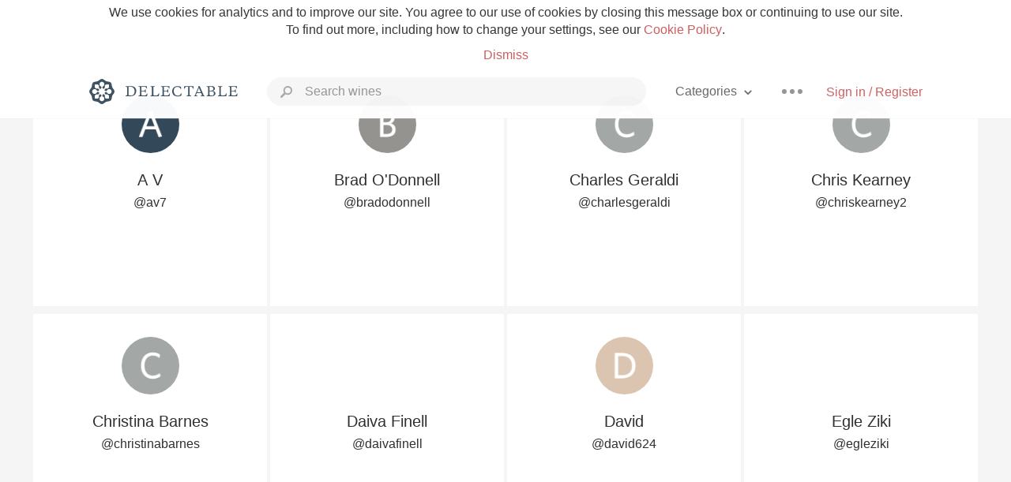

--- FILE ---
content_type: text/html
request_url: https://delectable.com/@haroldasmarcinkevicius/followers
body_size: 12166
content:
<!DOCTYPE html><html lang="en"><head><meta charset="utf-8"><title>Haroldas Marcinkevicius – Delectable Wine</title><link rel="canonical" href="https://delectable.com/@haroldasmarcinkevicius"><meta name="robots" content="noindex"><meta name="google" content="notranslate"><meta name="viewport" content="width=device-width, initial-scale=1, user-scalable=no"><meta name="description" content="See Delectable wine ratings and reviews from Haroldas Marcinkevicius"><meta property="fb:app_id" content="201275219971584"><meta property="al:ios:app_name" content="Delectable"><meta property="al:ios:app_store_id" content="512106648"><meta property="al:android:app_name" content="Delectable"><meta property="al:android:package" content="com.delectable.mobile"><meta name="apple-itunes-app" content="app-id=512106648"><meta name="twitter:site" content="@delectable"><meta name="twitter:creator" content="@delectable"><meta name="twitter:app:country" content="US"><meta name="twitter:app:name:iphone" content="Delectable"><meta name="twitter:app:id:iphone" content="512106648"><meta name="twitter:app:name:googleplay" content="Delectable"><meta name="twitter:app:id:googleplay" content="com.delectable.mobile"><meta name="title" content="Haroldas Marcinkevicius – Delectable Wine"><meta name="canonical" content="/@haroldasmarcinkevicius"><meta name="description" content="See Delectable wine ratings and reviews from Haroldas Marcinkevicius"><meta property="al:ios:url" content="delectable://account?account_id=53782bd87534902901000002"><meta property="al:android:url" content="delectable://account?account_id=53782bd87534902901000002"><meta property="og:description" content="See Delectable wine ratings and reviews from Haroldas Marcinkevicius"><meta property="og:url" content="https://delectable.com/@haroldasmarcinkevicius"><meta property="og:title" content="Haroldas Marcinkevicius – Delectable Wine"><meta property="og:image" content="https://s3.amazonaws.com/delectable-profile-photos/haroldas-marcinkevicius-1411011073-64696e0d5ec7.jpg"><meta name="twitter:title" content="Haroldas Marcinkevicius – Delectable Wine"><meta name="twitter:image:src" content="https://s3.amazonaws.com/delectable-profile-photos/haroldas-marcinkevicius-1411011073-64696e0d5ec7.jpg"><meta name="twitter:app:url:iphone" content="delectable://account?account_id=53782bd87534902901000002"><meta name="twitter:app:url:googleplay" content="delectable://account?account_id=53782bd87534902901000002"><meta name="twitter:app:country" content="US"><meta name="twitter:app:name:iphone" content="Delectable"><meta name="twitter:app:id:iphone" content="512106648"><meta name="twitter:app:name:googleplay" content="Delectable"><meta name="twitter:app:id:googleplay" content="com.delectable.mobile"><meta name="apple-mobile-web-app-capable" content="yes"><meta name="mobile-web-app-capable" content="yes"><meta name="apple-mobile-web-app-title" content="Delectable"><meta name="apple-mobile-web-app-status-bar-style" content="black"><meta name="theme-color" content="#f5f5f5"><link href="https://delectable.com/images/android-icon-192-538470b8.png" sizes="192x192" rel="icon"><link href="https://delectable.com/images/apple-touch-icon-cbf42a21.png" rel="apple-touch-icon-precomposed"><link href="https://delectable.com/images/apple-touch-icon-76-5a0d4972.png" sizes="76x76" rel="apple-touch-icon-precomposed"><link href="https://delectable.com/images/apple-touch-icon-120-9c86e6e8.png" sizes="120x120" rel="apple-touch-icon-precomposed"><link href="https://delectable.com/images/apple-touch-icon-152-c1554fff.png" sizes="152x152" rel="apple-touch-icon-precomposed"><link href="https://delectable.com/images/apple-touch-startup-image-1242x2148-bec2948f.png" media="(device-width: 414px) and (device-height: 736px) and (-webkit-device-pixel-ratio: 3)" rel="apple-touch-startup-image"><link href="https://delectable.com/images/apple-touch-startup-image-750x1294-76414c56.png" media="(device-width: 375px) and (device-height: 667px) and (-webkit-device-pixel-ratio: 2)" rel="apple-touch-startup-image"><link href="https://delectable.com/images/apple-touch-startup-image-640x1096-8e16d1fa.png" media="(device-width: 320px) and (device-height: 568px) and (-webkit-device-pixel-ratio: 2)" rel="apple-touch-startup-image"><link href="https://delectable.com/images/apple-touch-startup-image-640x920-268a83f3.png" media="(device-width: 320px) and (device-height: 480px) and (-webkit-device-pixel-ratio: 2)" rel="apple-touch-startup-image"><link href="https://plus.google.com/+DelectableWine" rel="publisher"><link href="https://delectable.com/images/favicon-2c864262.png" rel="shortcut icon" type="image/vnd.microsoft.icon"><link rel="stylesheet" type="text/css" href="//cloud.typography.com/6518072/679044/css/fonts.css"><link rel="stylesheet" href="https://delectable.com/stylesheets/application-48350cc3.css"><script>(function() {var _fbq = window._fbq || (window._fbq = []);if (!_fbq.loaded) {var fbds = document.createElement('script');fbds.async = true;fbds.src = '//connect.facebook.net/en_US/fbds.js';var s = document.getElementsByTagName('script')[0];s.parentNode.insertBefore(fbds, s);_fbq.loaded = true;}_fbq.push(['addPixelId', '515265288649818']);})();window._fbq = window._fbq || [];window._fbq.push(['track', 'PixelInitialized', {}]);</script><noscript><img height="1" width="1" style="display:none;" src="https://www.facebook.com/tr?id=515265288649818&amp;ev=PixelInitialized"></noscript><script>(function(i,s,o,g,r,a,m){i['GoogleAnalyticsObject']=r;i[r]=i[r]||function(){(i[r].q=i[r].q||[]).push(arguments)},i[r].l=1*new Date();a=s.createElement(o),m=s.getElementsByTagName(o)[0];a.async=1;a.src=g;m.parentNode.insertBefore(a,m)})(window,document,'script','//www.google-analytics.com/analytics.js','ga');ga('create', 'UA-26238315-1', 'auto');ga('send', 'pageview');</script><script src="//d2wy8f7a9ursnm.cloudfront.net/bugsnag-3.min.js" data-releasestage="production" data-apikey="cafbf4ea2de0083392b4b8ee60c26eb1" defer></script><!--[if lt IE 10]><link rel="stylesheet" href="/stylesheets/ie-80922c40.css" /><script src="/javascripts/polyfills-5aa69cba.js"></script><![endif]--></head><body class=""><div id="app"><div class="" data-reactid=".1bmi4avhce8" data-react-checksum="708955689"><div class="sticky-header" data-reactid=".1bmi4avhce8.0"><div class="cookie-policy" data-reactid=".1bmi4avhce8.0.0"><div class="cookie-policy-text" data-reactid=".1bmi4avhce8.0.0.0"><span data-reactid=".1bmi4avhce8.0.0.0.0">We use cookies for analytics and to improve our site. You agree to our use of cookies by closing this message box or continuing to use our site. To find out more, including how to change your settings, see our </span><a class="cookie-policy-link" target="_blank" href="/cookiePolicy" data-reactid=".1bmi4avhce8.0.0.0.1">Cookie Policy</a><span data-reactid=".1bmi4avhce8.0.0.0.2">.</span></div><div class="cookie-policy-text" data-reactid=".1bmi4avhce8.0.0.1"><a class="cookie-policy-link" href="" data-reactid=".1bmi4avhce8.0.0.1.0">Dismiss</a></div></div><nav class="nav" role="navigation" data-reactid=".1bmi4avhce8.0.1"><div class="nav__container" data-reactid=".1bmi4avhce8.0.1.0"><a class="nav__logo" href="/" data-reactid=".1bmi4avhce8.0.1.0.0"><img class="desktop" src="https://delectable.com/images/navigation_logo_desktop_3x-953798e2.png" srcset="https://delectable.com/images/navigation_logo_desktop-9f6e750c.svg 1x" data-reactid=".1bmi4avhce8.0.1.0.0.0"><img class="mobile" src="https://delectable.com/images/navigation_logo_mobile_3x-9423757b.png" srcset="https://delectable.com/images/navigation_logo_mobile-c6c4724c.svg 1x" data-reactid=".1bmi4avhce8.0.1.0.0.1"></a><div class="nav-auth nav-auth--unauthenticated" data-reactid=".1bmi4avhce8.0.1.0.1"><a class="nav-auth__sign-in-link" href="/register" data-reactid=".1bmi4avhce8.0.1.0.1.0">Sign in / Register</a></div><div class="nav-dots nav-dots--unauthenticated" data-reactid=".1bmi4avhce8.0.1.0.2"><div class="popover" data-reactid=".1bmi4avhce8.0.1.0.2.0"><a class="popover__open-link" href="#" data-reactid=".1bmi4avhce8.0.1.0.2.0.0"><div class="nav-dots__dots" data-reactid=".1bmi4avhce8.0.1.0.2.0.0.0"></div></a><div class="popover__menu popover__menu--closed" data-reactid=".1bmi4avhce8.0.1.0.2.0.1"><ul class="popover__menu__links popover__menu__links--main" data-reactid=".1bmi4avhce8.0.1.0.2.0.1.0"><li class="popover__menu__links__li popover__menu__links__li--mobile-only" data-reactid=".1bmi4avhce8.0.1.0.2.0.1.0.$0"><a class="popover__menu__links__link" href="/sign-in" data-reactid=".1bmi4avhce8.0.1.0.2.0.1.0.$0.0">Sign in</a></li><li class="popover__menu__links__li" data-reactid=".1bmi4avhce8.0.1.0.2.0.1.0.$1"><a class="popover__menu__links__link" href="/feeds/trending_feed" data-reactid=".1bmi4avhce8.0.1.0.2.0.1.0.$1.0">Trending</a></li><li class="popover__menu__links__li" data-reactid=".1bmi4avhce8.0.1.0.2.0.1.0.$2"><a class="popover__menu__links__link" href="/press" data-reactid=".1bmi4avhce8.0.1.0.2.0.1.0.$2.0">Press</a></li><li class="popover__menu__links__li" data-reactid=".1bmi4avhce8.0.1.0.2.0.1.0.$3"><a class="popover__menu__links__link" href="http://blog.delectable.com" data-reactid=".1bmi4avhce8.0.1.0.2.0.1.0.$3.0">Blog</a></li></ul><ul class="popover__menu__links popover__menu__links--secondary" data-reactid=".1bmi4avhce8.0.1.0.2.0.1.1"><li class="popover__menu__links__li" data-reactid=".1bmi4avhce8.0.1.0.2.0.1.1.$0"><a class="popover__menu__links__link" href="https://twitter.com/delectable" data-reactid=".1bmi4avhce8.0.1.0.2.0.1.1.$0.0">Twitter</a></li><li class="popover__menu__links__li" data-reactid=".1bmi4avhce8.0.1.0.2.0.1.1.$1"><a class="popover__menu__links__link" href="https://www.facebook.com/delectable" data-reactid=".1bmi4avhce8.0.1.0.2.0.1.1.$1.0">Facebook</a></li><li class="popover__menu__links__li" data-reactid=".1bmi4avhce8.0.1.0.2.0.1.1.$2"><a class="popover__menu__links__link" href="https://instagram.com/delectable" data-reactid=".1bmi4avhce8.0.1.0.2.0.1.1.$2.0">Instagram</a></li></ul></div></div></div><div class="nav-categories" data-reactid=".1bmi4avhce8.0.1.0.3"><button class="nav-categories__button" data-reactid=".1bmi4avhce8.0.1.0.3.0"><span data-reactid=".1bmi4avhce8.0.1.0.3.0.0">Categories</span><img class="nav-categories__button__icon" src="https://delectable.com/images/icn_small_chevron_down_3x-177ba448.png" srcset="https://delectable.com/images/icn_small_chevron_down-7a056ab4.svg 2x" data-reactid=".1bmi4avhce8.0.1.0.3.0.1"></button><div class="nav-categories__overlay nav-categories__overlay--closed" data-reactid=".1bmi4avhce8.0.1.0.3.1"><div class="categories-list categories-list--with-background-images" data-reactid=".1bmi4avhce8.0.1.0.3.1.0"><section class="categories-list__section" data-reactid=".1bmi4avhce8.0.1.0.3.1.0.0"><div class="categories-list__section__category" data-reactid=".1bmi4avhce8.0.1.0.3.1.0.0.1:$0"><a href="/categories/rich-and-bold" data-reactid=".1bmi4avhce8.0.1.0.3.1.0.0.1:$0.0">Rich and Bold</a></div><div class="categories-list__section__category" data-reactid=".1bmi4avhce8.0.1.0.3.1.0.0.1:$1"><a href="/categories/grower-champagne" data-reactid=".1bmi4avhce8.0.1.0.3.1.0.0.1:$1.0">Grower Champagne</a></div><div class="categories-list__section__category" data-reactid=".1bmi4avhce8.0.1.0.3.1.0.0.1:$2"><a href="/categories/pizza" data-reactid=".1bmi4avhce8.0.1.0.3.1.0.0.1:$2.0">Pizza</a></div><div class="categories-list__section__category" data-reactid=".1bmi4avhce8.0.1.0.3.1.0.0.1:$3"><a href="/categories/classic-napa" data-reactid=".1bmi4avhce8.0.1.0.3.1.0.0.1:$3.0">Classic Napa</a></div><div class="categories-list__section__category" data-reactid=".1bmi4avhce8.0.1.0.3.1.0.0.1:$4"><a href="/categories/etna-rosso" data-reactid=".1bmi4avhce8.0.1.0.3.1.0.0.1:$4.0">Etna Rosso</a></div><div class="categories-list__section__category" data-reactid=".1bmi4avhce8.0.1.0.3.1.0.0.1:$5"><a href="/categories/with-goat-cheese" data-reactid=".1bmi4avhce8.0.1.0.3.1.0.0.1:$5.0">With Goat Cheese</a></div><div class="categories-list__section__category" data-reactid=".1bmi4avhce8.0.1.0.3.1.0.0.1:$6"><a href="/categories/tawny-port" data-reactid=".1bmi4avhce8.0.1.0.3.1.0.0.1:$6.0">Tawny Port</a></div><div class="categories-list__section__category" data-reactid=".1bmi4avhce8.0.1.0.3.1.0.0.1:$7"><a href="/categories/skin-contact" data-reactid=".1bmi4avhce8.0.1.0.3.1.0.0.1:$7.0">Skin Contact</a></div><div class="categories-list__section__category" data-reactid=".1bmi4avhce8.0.1.0.3.1.0.0.1:$8"><a href="/categories/unicorn" data-reactid=".1bmi4avhce8.0.1.0.3.1.0.0.1:$8.0">Unicorn</a></div><div class="categories-list__section__category" data-reactid=".1bmi4avhce8.0.1.0.3.1.0.0.1:$9"><a href="/categories/1982-bordeaux" data-reactid=".1bmi4avhce8.0.1.0.3.1.0.0.1:$9.0">1982 Bordeaux</a></div><div class="categories-list__section__category" data-reactid=".1bmi4avhce8.0.1.0.3.1.0.0.1:$10"><a href="/categories/acidity" data-reactid=".1bmi4avhce8.0.1.0.3.1.0.0.1:$10.0">Acidity</a></div><div class="categories-list__section__category" data-reactid=".1bmi4avhce8.0.1.0.3.1.0.0.1:$11"><a href="/categories/hops" data-reactid=".1bmi4avhce8.0.1.0.3.1.0.0.1:$11.0">Hops</a></div><div class="categories-list__section__category" data-reactid=".1bmi4avhce8.0.1.0.3.1.0.0.1:$12"><a href="/categories/oaky" data-reactid=".1bmi4avhce8.0.1.0.3.1.0.0.1:$12.0">Oaky</a></div><div class="categories-list__section__category" data-reactid=".1bmi4avhce8.0.1.0.3.1.0.0.1:$13"><a href="/categories/2010-chablis" data-reactid=".1bmi4avhce8.0.1.0.3.1.0.0.1:$13.0">2010 Chablis</a></div><div class="categories-list__section__category" data-reactid=".1bmi4avhce8.0.1.0.3.1.0.0.1:$14"><a href="/categories/sour-beer" data-reactid=".1bmi4avhce8.0.1.0.3.1.0.0.1:$14.0">Sour Beer</a></div><div class="categories-list__section__category" data-reactid=".1bmi4avhce8.0.1.0.3.1.0.0.1:$15"><a href="/categories/qpr" data-reactid=".1bmi4avhce8.0.1.0.3.1.0.0.1:$15.0">QPR</a></div><div class="categories-list__section__category" data-reactid=".1bmi4avhce8.0.1.0.3.1.0.0.1:$16"><a href="/categories/oregon-pinot" data-reactid=".1bmi4avhce8.0.1.0.3.1.0.0.1:$16.0">Oregon Pinot</a></div><div class="categories-list__section__category" data-reactid=".1bmi4avhce8.0.1.0.3.1.0.0.1:$17"><a href="/categories/islay" data-reactid=".1bmi4avhce8.0.1.0.3.1.0.0.1:$17.0">Islay</a></div><div class="categories-list__section__category" data-reactid=".1bmi4avhce8.0.1.0.3.1.0.0.1:$18"><a href="/categories/buttery" data-reactid=".1bmi4avhce8.0.1.0.3.1.0.0.1:$18.0">Buttery</a></div><div class="categories-list__section__category" data-reactid=".1bmi4avhce8.0.1.0.3.1.0.0.1:$19"><a href="/categories/coravin" data-reactid=".1bmi4avhce8.0.1.0.3.1.0.0.1:$19.0">Coravin</a></div><div class="categories-list__section__category" data-reactid=".1bmi4avhce8.0.1.0.3.1.0.0.1:$20"><a href="/categories/mezcal" data-reactid=".1bmi4avhce8.0.1.0.3.1.0.0.1:$20.0">Mezcal</a></div></section></div></div></div><div class="search-box" data-reactid=".1bmi4avhce8.0.1.0.4"><input class="search-box__input" name="search_term_string" type="text" placeholder="Search wines" autocomplete="off" autocorrect="off" value="" itemprop="query-input" data-reactid=".1bmi4avhce8.0.1.0.4.0"><span class="search-box__icon" data-reactid=".1bmi4avhce8.0.1.0.4.1"></span><span class="search-box__icon search-box__icon--close" data-reactid=".1bmi4avhce8.0.1.0.4.2"></span></div></div></nav></div><div class="app-view" data-reactid=".1bmi4avhce8.1"><div class="user-followers" data-reactid=".1bmi4avhce8.1.0"><noscript data-reactid=".1bmi4avhce8.1.0.0"></noscript><section class="user-followers-header follower-tile" data-reactid=".1bmi4avhce8.1.0.1:0"><div class="image-wrapper loading user-followers-header__image-wrapper" data-reactid=".1bmi4avhce8.1.0.1:0.0"><div class="image-wrapper__image user-followers-header__image-wrapper__image" style="background-size:cover;background-position:center center;background-image:url(https://dn4y07yc47w5p.cloudfront.net/avatar_a_1280.png);opacity:0;" data-reactid=".1bmi4avhce8.1.0.1:0.0.0"></div></div><p class="user-followers-header__name" data-reactid=".1bmi4avhce8.1.0.1:0.1"><span data-reactid=".1bmi4avhce8.1.0.1:0.1.0">A V</span><span data-reactid=".1bmi4avhce8.1.0.1:0.1.1"> </span><noscript data-reactid=".1bmi4avhce8.1.0.1:0.1.2"></noscript><span data-reactid=".1bmi4avhce8.1.0.1:0.1.3"> </span><noscript data-reactid=".1bmi4avhce8.1.0.1:0.1.4"></noscript></p><p class="user-profile-header__url" data-reactid=".1bmi4avhce8.1.0.1:0.3"><a href="/@av7" target="_blank" data-reactid=".1bmi4avhce8.1.0.1:0.3.0">@av7</a></p></section><section class="user-followers-header follower-tile" data-reactid=".1bmi4avhce8.1.0.1:1"><div class="image-wrapper loading user-followers-header__image-wrapper" data-reactid=".1bmi4avhce8.1.0.1:1.0"><div class="image-wrapper__image user-followers-header__image-wrapper__image" style="background-size:cover;background-position:center center;background-image:url(https://dn4y07yc47w5p.cloudfront.net/avatar_b_1280.png);opacity:0;" data-reactid=".1bmi4avhce8.1.0.1:1.0.0"></div></div><p class="user-followers-header__name" data-reactid=".1bmi4avhce8.1.0.1:1.1"><span data-reactid=".1bmi4avhce8.1.0.1:1.1.0">Brad O&#x27;Donnell</span><span data-reactid=".1bmi4avhce8.1.0.1:1.1.1"> </span><noscript data-reactid=".1bmi4avhce8.1.0.1:1.1.2"></noscript><span data-reactid=".1bmi4avhce8.1.0.1:1.1.3"> </span><noscript data-reactid=".1bmi4avhce8.1.0.1:1.1.4"></noscript></p><p class="user-profile-header__url" data-reactid=".1bmi4avhce8.1.0.1:1.3"><a href="/@bradodonnell" target="_blank" data-reactid=".1bmi4avhce8.1.0.1:1.3.0">@bradodonnell</a></p></section><section class="user-followers-header follower-tile" data-reactid=".1bmi4avhce8.1.0.1:2"><div class="image-wrapper loading user-followers-header__image-wrapper" data-reactid=".1bmi4avhce8.1.0.1:2.0"><div class="image-wrapper__image user-followers-header__image-wrapper__image" style="background-size:cover;background-position:center center;background-image:url(https://dn4y07yc47w5p.cloudfront.net/avatar_c_1280.png);opacity:0;" data-reactid=".1bmi4avhce8.1.0.1:2.0.0"></div></div><p class="user-followers-header__name" data-reactid=".1bmi4avhce8.1.0.1:2.1"><span data-reactid=".1bmi4avhce8.1.0.1:2.1.0">Charles Geraldi</span><span data-reactid=".1bmi4avhce8.1.0.1:2.1.1"> </span><noscript data-reactid=".1bmi4avhce8.1.0.1:2.1.2"></noscript><span data-reactid=".1bmi4avhce8.1.0.1:2.1.3"> </span><noscript data-reactid=".1bmi4avhce8.1.0.1:2.1.4"></noscript></p><p class="user-profile-header__url" data-reactid=".1bmi4avhce8.1.0.1:2.3"><a href="/@charlesgeraldi" target="_blank" data-reactid=".1bmi4avhce8.1.0.1:2.3.0">@charlesgeraldi</a></p></section><section class="user-followers-header follower-tile" data-reactid=".1bmi4avhce8.1.0.1:3"><div class="image-wrapper loading user-followers-header__image-wrapper" data-reactid=".1bmi4avhce8.1.0.1:3.0"><div class="image-wrapper__image user-followers-header__image-wrapper__image" style="background-size:cover;background-position:center center;background-image:url(https://dn4y07yc47w5p.cloudfront.net/avatar_c_1280.png);opacity:0;" data-reactid=".1bmi4avhce8.1.0.1:3.0.0"></div></div><p class="user-followers-header__name" data-reactid=".1bmi4avhce8.1.0.1:3.1"><span data-reactid=".1bmi4avhce8.1.0.1:3.1.0">Chris Kearney</span><span data-reactid=".1bmi4avhce8.1.0.1:3.1.1"> </span><noscript data-reactid=".1bmi4avhce8.1.0.1:3.1.2"></noscript><span data-reactid=".1bmi4avhce8.1.0.1:3.1.3"> </span><noscript data-reactid=".1bmi4avhce8.1.0.1:3.1.4"></noscript></p><p class="user-profile-header__url" data-reactid=".1bmi4avhce8.1.0.1:3.3"><a href="/@chriskearney2" target="_blank" data-reactid=".1bmi4avhce8.1.0.1:3.3.0">@chriskearney2</a></p></section><section class="user-followers-header follower-tile" data-reactid=".1bmi4avhce8.1.0.1:4"><div class="image-wrapper loading user-followers-header__image-wrapper" data-reactid=".1bmi4avhce8.1.0.1:4.0"><div class="image-wrapper__image user-followers-header__image-wrapper__image" style="background-size:cover;background-position:center center;background-image:url(https://dn4y07yc47w5p.cloudfront.net/avatar_c_1280.png);opacity:0;" data-reactid=".1bmi4avhce8.1.0.1:4.0.0"></div></div><p class="user-followers-header__name" data-reactid=".1bmi4avhce8.1.0.1:4.1"><span data-reactid=".1bmi4avhce8.1.0.1:4.1.0">Christina Barnes</span><span data-reactid=".1bmi4avhce8.1.0.1:4.1.1"> </span><noscript data-reactid=".1bmi4avhce8.1.0.1:4.1.2"></noscript><span data-reactid=".1bmi4avhce8.1.0.1:4.1.3"> </span><noscript data-reactid=".1bmi4avhce8.1.0.1:4.1.4"></noscript></p><p class="user-profile-header__url" data-reactid=".1bmi4avhce8.1.0.1:4.3"><a href="/@christinabarnes" target="_blank" data-reactid=".1bmi4avhce8.1.0.1:4.3.0">@christinabarnes</a></p></section><section class="user-followers-header follower-tile" data-reactid=".1bmi4avhce8.1.0.1:5"><div class="image-wrapper loading user-followers-header__image-wrapper" data-reactid=".1bmi4avhce8.1.0.1:5.0"><div class="image-wrapper__image user-followers-header__image-wrapper__image" style="background-size:cover;background-position:center center;background-image:url(https://graph.facebook.com/713117883/picture?type=large);opacity:0;" data-reactid=".1bmi4avhce8.1.0.1:5.0.0"></div></div><p class="user-followers-header__name" data-reactid=".1bmi4avhce8.1.0.1:5.1"><span data-reactid=".1bmi4avhce8.1.0.1:5.1.0">Daiva Finell</span><span data-reactid=".1bmi4avhce8.1.0.1:5.1.1"> </span><noscript data-reactid=".1bmi4avhce8.1.0.1:5.1.2"></noscript><span data-reactid=".1bmi4avhce8.1.0.1:5.1.3"> </span><noscript data-reactid=".1bmi4avhce8.1.0.1:5.1.4"></noscript></p><p class="user-profile-header__url" data-reactid=".1bmi4avhce8.1.0.1:5.3"><a href="/@daivafinell" target="_blank" data-reactid=".1bmi4avhce8.1.0.1:5.3.0">@daivafinell</a></p></section><section class="user-followers-header follower-tile" data-reactid=".1bmi4avhce8.1.0.1:6"><div class="image-wrapper loading user-followers-header__image-wrapper" data-reactid=".1bmi4avhce8.1.0.1:6.0"><div class="image-wrapper__image user-followers-header__image-wrapper__image" style="background-size:cover;background-position:center center;background-image:url(https://dn4y07yc47w5p.cloudfront.net/avatar_d_1280.png);opacity:0;" data-reactid=".1bmi4avhce8.1.0.1:6.0.0"></div></div><p class="user-followers-header__name" data-reactid=".1bmi4avhce8.1.0.1:6.1"><span data-reactid=".1bmi4avhce8.1.0.1:6.1.0">David </span><span data-reactid=".1bmi4avhce8.1.0.1:6.1.1"> </span><noscript data-reactid=".1bmi4avhce8.1.0.1:6.1.2"></noscript><span data-reactid=".1bmi4avhce8.1.0.1:6.1.3"> </span><noscript data-reactid=".1bmi4avhce8.1.0.1:6.1.4"></noscript></p><p class="user-profile-header__url" data-reactid=".1bmi4avhce8.1.0.1:6.3"><a href="/@david624" target="_blank" data-reactid=".1bmi4avhce8.1.0.1:6.3.0">@david624</a></p></section><section class="user-followers-header follower-tile" data-reactid=".1bmi4avhce8.1.0.1:7"><div class="image-wrapper loading user-followers-header__image-wrapper" data-reactid=".1bmi4avhce8.1.0.1:7.0"><div class="image-wrapper__image user-followers-header__image-wrapper__image" style="background-size:cover;background-position:center center;background-image:url(https://graph.facebook.com/100000934532487/picture?type=large);opacity:0;" data-reactid=".1bmi4avhce8.1.0.1:7.0.0"></div></div><p class="user-followers-header__name" data-reactid=".1bmi4avhce8.1.0.1:7.1"><span data-reactid=".1bmi4avhce8.1.0.1:7.1.0">Egle Ziki</span><span data-reactid=".1bmi4avhce8.1.0.1:7.1.1"> </span><noscript data-reactid=".1bmi4avhce8.1.0.1:7.1.2"></noscript><span data-reactid=".1bmi4avhce8.1.0.1:7.1.3"> </span><noscript data-reactid=".1bmi4avhce8.1.0.1:7.1.4"></noscript></p><p class="user-profile-header__url" data-reactid=".1bmi4avhce8.1.0.1:7.3"><a href="/@egleziki" target="_blank" data-reactid=".1bmi4avhce8.1.0.1:7.3.0">@egleziki</a></p></section><section class="user-followers-header follower-tile" data-reactid=".1bmi4avhce8.1.0.1:8"><div class="image-wrapper loading user-followers-header__image-wrapper" data-reactid=".1bmi4avhce8.1.0.1:8.0"><div class="image-wrapper__image user-followers-header__image-wrapper__image" style="background-size:cover;background-position:center center;background-image:url(https://dn4y07yc47w5p.cloudfront.net/avatar_e_1280.png);opacity:0;" data-reactid=".1bmi4avhce8.1.0.1:8.0.0"></div></div><p class="user-followers-header__name" data-reactid=".1bmi4avhce8.1.0.1:8.1"><span data-reactid=".1bmi4avhce8.1.0.1:8.1.0">Elenor Sullivan</span><span data-reactid=".1bmi4avhce8.1.0.1:8.1.1"> </span><noscript data-reactid=".1bmi4avhce8.1.0.1:8.1.2"></noscript><span data-reactid=".1bmi4avhce8.1.0.1:8.1.3"> </span><noscript data-reactid=".1bmi4avhce8.1.0.1:8.1.4"></noscript></p><p class="user-profile-header__url" data-reactid=".1bmi4avhce8.1.0.1:8.3"><a href="/@elenorsullivan" target="_blank" data-reactid=".1bmi4avhce8.1.0.1:8.3.0">@elenorsullivan</a></p></section><section class="user-followers-header follower-tile" data-reactid=".1bmi4avhce8.1.0.1:9"><div class="image-wrapper loading user-followers-header__image-wrapper" data-reactid=".1bmi4avhce8.1.0.1:9.0"><div class="image-wrapper__image user-followers-header__image-wrapper__image" style="background-size:cover;background-position:center center;background-image:url(https://dn4y07yc47w5p.cloudfront.net/avatar_e_1280.png);opacity:0;" data-reactid=".1bmi4avhce8.1.0.1:9.0.0"></div></div><p class="user-followers-header__name" data-reactid=".1bmi4avhce8.1.0.1:9.1"><span data-reactid=".1bmi4avhce8.1.0.1:9.1.0">Emmy Mcclure</span><span data-reactid=".1bmi4avhce8.1.0.1:9.1.1"> </span><noscript data-reactid=".1bmi4avhce8.1.0.1:9.1.2"></noscript><span data-reactid=".1bmi4avhce8.1.0.1:9.1.3"> </span><noscript data-reactid=".1bmi4avhce8.1.0.1:9.1.4"></noscript></p><p class="user-profile-header__url" data-reactid=".1bmi4avhce8.1.0.1:9.3"><a href="/@emmy-mcclure-2" target="_blank" data-reactid=".1bmi4avhce8.1.0.1:9.3.0">@emmy-mcclure-2</a></p></section><section class="user-followers-header follower-tile" data-reactid=".1bmi4avhce8.1.0.1:a"><div class="image-wrapper loading user-followers-header__image-wrapper" data-reactid=".1bmi4avhce8.1.0.1:a.0"><div class="image-wrapper__image user-followers-header__image-wrapper__image" style="background-size:cover;background-position:center center;background-image:url(https://dn4y07yc47w5p.cloudfront.net/avatar_j_1280.png);opacity:0;" data-reactid=".1bmi4avhce8.1.0.1:a.0.0"></div></div><p class="user-followers-header__name" data-reactid=".1bmi4avhce8.1.0.1:a.1"><span data-reactid=".1bmi4avhce8.1.0.1:a.1.0">Janardan Yri</span><span data-reactid=".1bmi4avhce8.1.0.1:a.1.1"> </span><noscript data-reactid=".1bmi4avhce8.1.0.1:a.1.2"></noscript><span data-reactid=".1bmi4avhce8.1.0.1:a.1.3"> </span><noscript data-reactid=".1bmi4avhce8.1.0.1:a.1.4"></noscript></p><p class="user-profile-header__url" data-reactid=".1bmi4avhce8.1.0.1:a.3"><a href="/@janardanyri" target="_blank" data-reactid=".1bmi4avhce8.1.0.1:a.3.0">@janardanyri</a></p></section><section class="user-followers-header follower-tile" data-reactid=".1bmi4avhce8.1.0.1:b"><div class="image-wrapper loading user-followers-header__image-wrapper" data-reactid=".1bmi4avhce8.1.0.1:b.0"><div class="image-wrapper__image user-followers-header__image-wrapper__image" style="background-size:cover;background-position:center center;background-image:url(https://dn4y07yc47w5p.cloudfront.net/avatar_j_1280.png);opacity:0;" data-reactid=".1bmi4avhce8.1.0.1:b.0.0"></div></div><p class="user-followers-header__name" data-reactid=".1bmi4avhce8.1.0.1:b.1"><span data-reactid=".1bmi4avhce8.1.0.1:b.1.0">Jason Camp</span><span data-reactid=".1bmi4avhce8.1.0.1:b.1.1"> </span><noscript data-reactid=".1bmi4avhce8.1.0.1:b.1.2"></noscript><span data-reactid=".1bmi4avhce8.1.0.1:b.1.3"> </span><noscript data-reactid=".1bmi4avhce8.1.0.1:b.1.4"></noscript></p><p class="user-profile-header__url" data-reactid=".1bmi4avhce8.1.0.1:b.3"><a href="/@jasoncamp1" target="_blank" data-reactid=".1bmi4avhce8.1.0.1:b.3.0">@jasoncamp1</a></p></section><section class="user-followers-header follower-tile" data-reactid=".1bmi4avhce8.1.0.1:c"><div class="image-wrapper loading user-followers-header__image-wrapper" data-reactid=".1bmi4avhce8.1.0.1:c.0"><div class="image-wrapper__image user-followers-header__image-wrapper__image" style="background-size:cover;background-position:center center;background-image:url(https://dn4y07yc47w5p.cloudfront.net/avatar_j_1280.png);opacity:0;" data-reactid=".1bmi4avhce8.1.0.1:c.0.0"></div></div><p class="user-followers-header__name" data-reactid=".1bmi4avhce8.1.0.1:c.1"><span data-reactid=".1bmi4avhce8.1.0.1:c.1.0">Joh sampson</span><span data-reactid=".1bmi4avhce8.1.0.1:c.1.1"> </span><noscript data-reactid=".1bmi4avhce8.1.0.1:c.1.2"></noscript><span data-reactid=".1bmi4avhce8.1.0.1:c.1.3"> </span><noscript data-reactid=".1bmi4avhce8.1.0.1:c.1.4"></noscript></p><p class="user-profile-header__url" data-reactid=".1bmi4avhce8.1.0.1:c.3"><a href="/@johsampson" target="_blank" data-reactid=".1bmi4avhce8.1.0.1:c.3.0">@johsampson</a></p></section><section class="user-followers-header follower-tile" data-reactid=".1bmi4avhce8.1.0.1:d"><div class="image-wrapper loading user-followers-header__image-wrapper" data-reactid=".1bmi4avhce8.1.0.1:d.0"><div class="image-wrapper__image user-followers-header__image-wrapper__image" style="background-size:cover;background-position:center center;background-image:url(https://dn4y07yc47w5p.cloudfront.net/avatar_l_1280.png);opacity:0;" data-reactid=".1bmi4avhce8.1.0.1:d.0.0"></div></div><p class="user-followers-header__name" data-reactid=".1bmi4avhce8.1.0.1:d.1"><span data-reactid=".1bmi4avhce8.1.0.1:d.1.0">Logan </span><span data-reactid=".1bmi4avhce8.1.0.1:d.1.1"> </span><noscript data-reactid=".1bmi4avhce8.1.0.1:d.1.2"></noscript><span data-reactid=".1bmi4avhce8.1.0.1:d.1.3"> </span><noscript data-reactid=".1bmi4avhce8.1.0.1:d.1.4"></noscript></p><p class="user-profile-header__url" data-reactid=".1bmi4avhce8.1.0.1:d.3"><a href="/@logan10" target="_blank" data-reactid=".1bmi4avhce8.1.0.1:d.3.0">@logan10</a></p></section><section class="user-followers-header follower-tile" data-reactid=".1bmi4avhce8.1.0.1:e"><div class="image-wrapper loading user-followers-header__image-wrapper" data-reactid=".1bmi4avhce8.1.0.1:e.0"><div class="image-wrapper__image user-followers-header__image-wrapper__image" style="background-size:cover;background-position:center center;background-image:url(https://graph.facebook.com/749207954/picture?type=large);opacity:0;" data-reactid=".1bmi4avhce8.1.0.1:e.0.0"></div></div><p class="user-followers-header__name" data-reactid=".1bmi4avhce8.1.0.1:e.1"><span data-reactid=".1bmi4avhce8.1.0.1:e.1.0">Lou Fiorello</span><span data-reactid=".1bmi4avhce8.1.0.1:e.1.1"> </span><noscript data-reactid=".1bmi4avhce8.1.0.1:e.1.2"></noscript><span data-reactid=".1bmi4avhce8.1.0.1:e.1.3"> </span><noscript data-reactid=".1bmi4avhce8.1.0.1:e.1.4"></noscript></p><p class="user-profile-header__url" data-reactid=".1bmi4avhce8.1.0.1:e.3"><a href="/@loufiorello" target="_blank" data-reactid=".1bmi4avhce8.1.0.1:e.3.0">@loufiorello</a></p></section><section class="user-followers-header follower-tile" data-reactid=".1bmi4avhce8.1.0.1:f"><div class="image-wrapper loading user-followers-header__image-wrapper" data-reactid=".1bmi4avhce8.1.0.1:f.0"><div class="image-wrapper__image user-followers-header__image-wrapper__image" style="background-size:cover;background-position:center center;background-image:url(https://graph.facebook.com/901304/picture?type=large);opacity:0;" data-reactid=".1bmi4avhce8.1.0.1:f.0.0"></div></div><p class="user-followers-header__name" data-reactid=".1bmi4avhce8.1.0.1:f.1"><span data-reactid=".1bmi4avhce8.1.0.1:f.1.0">Matt Kidd</span><span data-reactid=".1bmi4avhce8.1.0.1:f.1.1"> </span><noscript data-reactid=".1bmi4avhce8.1.0.1:f.1.2"></noscript><span data-reactid=".1bmi4avhce8.1.0.1:f.1.3"> </span><noscript data-reactid=".1bmi4avhce8.1.0.1:f.1.4"></noscript></p><p class="user-profile-header__url" data-reactid=".1bmi4avhce8.1.0.1:f.3"><a href="/@mattkidd" target="_blank" data-reactid=".1bmi4avhce8.1.0.1:f.3.0">@mattkidd</a></p></section><section class="user-followers-header follower-tile" data-reactid=".1bmi4avhce8.1.0.1:g"><div class="image-wrapper loading user-followers-header__image-wrapper" data-reactid=".1bmi4avhce8.1.0.1:g.0"><div class="image-wrapper__image user-followers-header__image-wrapper__image" style="background-size:cover;background-position:center center;background-image:url(https://s3.amazonaws.com/delectable-profile-photos/monika-rimgailaite-1400210601-20489b81e512_thumb.jpg);opacity:0;" data-reactid=".1bmi4avhce8.1.0.1:g.0.0"></div></div><p class="user-followers-header__name" data-reactid=".1bmi4avhce8.1.0.1:g.1"><span data-reactid=".1bmi4avhce8.1.0.1:g.1.0">Monika Rim</span><span data-reactid=".1bmi4avhce8.1.0.1:g.1.1"> </span><noscript data-reactid=".1bmi4avhce8.1.0.1:g.1.2"></noscript><span data-reactid=".1bmi4avhce8.1.0.1:g.1.3"> </span><noscript data-reactid=".1bmi4avhce8.1.0.1:g.1.4"></noscript></p><p class="user-profile-header__url" data-reactid=".1bmi4avhce8.1.0.1:g.3"><a href="/@monikarim" target="_blank" data-reactid=".1bmi4avhce8.1.0.1:g.3.0">@monikarim</a></p></section><section class="user-followers-header follower-tile" data-reactid=".1bmi4avhce8.1.0.1:h"><div class="image-wrapper loading user-followers-header__image-wrapper" data-reactid=".1bmi4avhce8.1.0.1:h.0"><div class="image-wrapper__image user-followers-header__image-wrapper__image" style="background-size:cover;background-position:center center;background-image:url(https://dn4y07yc47w5p.cloudfront.net/avatar_p_1280.png);opacity:0;" data-reactid=".1bmi4avhce8.1.0.1:h.0.0"></div></div><p class="user-followers-header__name" data-reactid=".1bmi4avhce8.1.0.1:h.1"><span data-reactid=".1bmi4avhce8.1.0.1:h.1.0">Philip Schubert</span><span data-reactid=".1bmi4avhce8.1.0.1:h.1.1"> </span><noscript data-reactid=".1bmi4avhce8.1.0.1:h.1.2"></noscript><span data-reactid=".1bmi4avhce8.1.0.1:h.1.3"> </span><noscript data-reactid=".1bmi4avhce8.1.0.1:h.1.4"></noscript></p><p class="user-profile-header__url" data-reactid=".1bmi4avhce8.1.0.1:h.3"><a href="/@philipschubert" target="_blank" data-reactid=".1bmi4avhce8.1.0.1:h.3.0">@philipschubert</a></p></section><section class="user-followers-header follower-tile" data-reactid=".1bmi4avhce8.1.0.1:i"><div class="image-wrapper loading user-followers-header__image-wrapper" data-reactid=".1bmi4avhce8.1.0.1:i.0"><div class="image-wrapper__image user-followers-header__image-wrapper__image" style="background-size:cover;background-position:center center;background-image:url(https://dn4y07yc47w5p.cloudfront.net/avatar_r_1280.png);opacity:0;" data-reactid=".1bmi4avhce8.1.0.1:i.0.0"></div></div><p class="user-followers-header__name" data-reactid=".1bmi4avhce8.1.0.1:i.1"><span data-reactid=".1bmi4avhce8.1.0.1:i.1.0">Renee McLafferty</span><span data-reactid=".1bmi4avhce8.1.0.1:i.1.1"> </span><noscript data-reactid=".1bmi4avhce8.1.0.1:i.1.2"></noscript><span data-reactid=".1bmi4avhce8.1.0.1:i.1.3"> </span><noscript data-reactid=".1bmi4avhce8.1.0.1:i.1.4"></noscript></p><p class="user-profile-header__url" data-reactid=".1bmi4avhce8.1.0.1:i.3"><a href="/@reneemclafferty" target="_blank" data-reactid=".1bmi4avhce8.1.0.1:i.3.0">@reneemclafferty</a></p></section><section class="user-followers-header follower-tile" data-reactid=".1bmi4avhce8.1.0.1:j"><div class="image-wrapper loading user-followers-header__image-wrapper" data-reactid=".1bmi4avhce8.1.0.1:j.0"><div class="image-wrapper__image user-followers-header__image-wrapper__image" style="background-size:cover;background-position:center center;background-image:url(https://dn4y07yc47w5p.cloudfront.net/avatar_t_1280.png);opacity:0;" data-reactid=".1bmi4avhce8.1.0.1:j.0.0"></div></div><p class="user-followers-header__name" data-reactid=".1bmi4avhce8.1.0.1:j.1"><span data-reactid=".1bmi4avhce8.1.0.1:j.1.0">Tony Guan</span><span data-reactid=".1bmi4avhce8.1.0.1:j.1.1"> </span><noscript data-reactid=".1bmi4avhce8.1.0.1:j.1.2"></noscript><span data-reactid=".1bmi4avhce8.1.0.1:j.1.3"> </span><noscript data-reactid=".1bmi4avhce8.1.0.1:j.1.4"></noscript></p><p class="user-profile-header__url" data-reactid=".1bmi4avhce8.1.0.1:j.3"><a href="/@tonyguan" target="_blank" data-reactid=".1bmi4avhce8.1.0.1:j.3.0">@tonyguan</a></p></section><section class="user-followers-header follower-tile" data-reactid=".1bmi4avhce8.1.0.1:k"><div class="image-wrapper loading user-followers-header__image-wrapper" data-reactid=".1bmi4avhce8.1.0.1:k.0"><div class="image-wrapper__image user-followers-header__image-wrapper__image" style="background-size:cover;background-position:center center;background-image:url(https://dn4y07yc47w5p.cloudfront.net/avatar_r_1280.png);opacity:0;" data-reactid=".1bmi4avhce8.1.0.1:k.0.0"></div></div><p class="user-followers-header__name" data-reactid=".1bmi4avhce8.1.0.1:k.1"><span data-reactid=".1bmi4avhce8.1.0.1:k.1.0">roman </span><span data-reactid=".1bmi4avhce8.1.0.1:k.1.1"> </span><noscript data-reactid=".1bmi4avhce8.1.0.1:k.1.2"></noscript><span data-reactid=".1bmi4avhce8.1.0.1:k.1.3"> </span><noscript data-reactid=".1bmi4avhce8.1.0.1:k.1.4"></noscript></p><p class="user-profile-header__url" data-reactid=".1bmi4avhce8.1.0.1:k.3"><a href="/@roman49" target="_blank" data-reactid=".1bmi4avhce8.1.0.1:k.3.0">@roman49</a></p></section></div></div><span data-reactid=".1bmi4avhce8.2"></span><footer class="footer footer--empty" data-reactid=".1bmi4avhce8.3"></footer></div></div><div id="fb-root"></div></body><script>window.ENV="production";window.App={"context":{"dispatcher":{"stores":{"AccountStore":{"currentAccountID":"53782bd87534902901000002","accounts":{"53782bd87534902901000002":{"id":"53782bd87534902901000002","fname":"Haroldas","lname":"Marcinkevicius","username":"haroldasmarcinkevicius","influencer":false,"patron_level":0,"bio":"","url":"","followers":[{"id":"523f72bcc8cfe642c50004c6","fname":"A","lname":"V","shadowbanned":false,"photo":{"url":"https:\u002F\u002Fdn4y07yc47w5p.cloudfront.net\u002Favatar_a_1280.png","child_resolutions":{"50":"https:\u002F\u002Fdn4y07yc47w5p.cloudfront.net\u002Favatar_a_50.png","110":"https:\u002F\u002Fdn4y07yc47w5p.cloudfront.net\u002Favatar_a_110.png","250":"https:\u002F\u002Fdn4y07yc47w5p.cloudfront.net\u002Favatar_a_250.png","450":"https:\u002F\u002Fdn4y07yc47w5p.cloudfront.net\u002Favatar_a_450.png","640":"https:\u002F\u002Fdn4y07yc47w5p.cloudfront.net\u002Favatar_a_640.png","1280":"https:\u002F\u002Fdn4y07yc47w5p.cloudfront.net\u002Favatar_a_1280.png"}},"influencer":false,"influencer_titles":[""],"patron_level":0,"slugged_url":"\u002F@av7","username":"av7","context":"minimal","e_tag":"GzuFoU1w0f3xSg","list_params":{"type":"account","z-score":21}},{"id":"5646acc63a5e1376a7000025","fname":"Brad","lname":"O'Donnell","shadowbanned":false,"photo":{"url":"https:\u002F\u002Fdn4y07yc47w5p.cloudfront.net\u002Favatar_b_1280.png","child_resolutions":{"50":"https:\u002F\u002Fdn4y07yc47w5p.cloudfront.net\u002Favatar_b_50.png","110":"https:\u002F\u002Fdn4y07yc47w5p.cloudfront.net\u002Favatar_b_110.png","250":"https:\u002F\u002Fdn4y07yc47w5p.cloudfront.net\u002Favatar_b_250.png","450":"https:\u002F\u002Fdn4y07yc47w5p.cloudfront.net\u002Favatar_b_450.png","640":"https:\u002F\u002Fdn4y07yc47w5p.cloudfront.net\u002Favatar_b_640.png","1280":"https:\u002F\u002Fdn4y07yc47w5p.cloudfront.net\u002Favatar_b_1280.png"}},"influencer":false,"influencer_titles":[""],"patron_level":0,"slugged_url":"\u002F@bradodonnell","username":"bradodonnell","context":"minimal","e_tag":"3ukLA9MjtGUNJg","list_params":{"type":"account","z-score":20}},{"id":"55be97bceaf407c0b7000365","fname":"Charles","lname":"Geraldi","shadowbanned":false,"photo":{"url":"https:\u002F\u002Fdn4y07yc47w5p.cloudfront.net\u002Favatar_c_1280.png","child_resolutions":{"50":"https:\u002F\u002Fdn4y07yc47w5p.cloudfront.net\u002Favatar_c_50.png","110":"https:\u002F\u002Fdn4y07yc47w5p.cloudfront.net\u002Favatar_c_110.png","250":"https:\u002F\u002Fdn4y07yc47w5p.cloudfront.net\u002Favatar_c_250.png","450":"https:\u002F\u002Fdn4y07yc47w5p.cloudfront.net\u002Favatar_c_450.png","640":"https:\u002F\u002Fdn4y07yc47w5p.cloudfront.net\u002Favatar_c_640.png","1280":"https:\u002F\u002Fdn4y07yc47w5p.cloudfront.net\u002Favatar_c_1280.png"}},"influencer":false,"influencer_titles":[""],"patron_level":0,"slugged_url":"\u002F@charlesgeraldi","username":"charlesgeraldi","context":"minimal","e_tag":"YkzN6IHizpYqrw","list_params":{"type":"account","z-score":19}},{"id":"5e24a0cdb36f6ae65b000066","fname":"Chris","lname":"Kearney","shadowbanned":false,"photo":{"url":"https:\u002F\u002Fdn4y07yc47w5p.cloudfront.net\u002Favatar_c_1280.png","child_resolutions":{"50":"https:\u002F\u002Fdn4y07yc47w5p.cloudfront.net\u002Favatar_c_50.png","110":"https:\u002F\u002Fdn4y07yc47w5p.cloudfront.net\u002Favatar_c_110.png","250":"https:\u002F\u002Fdn4y07yc47w5p.cloudfront.net\u002Favatar_c_250.png","450":"https:\u002F\u002Fdn4y07yc47w5p.cloudfront.net\u002Favatar_c_450.png","640":"https:\u002F\u002Fdn4y07yc47w5p.cloudfront.net\u002Favatar_c_640.png","1280":"https:\u002F\u002Fdn4y07yc47w5p.cloudfront.net\u002Favatar_c_1280.png"}},"influencer":false,"influencer_titles":[""],"patron_level":0,"slugged_url":"\u002F@chriskearney2","username":"chriskearney2","context":"minimal","e_tag":"TGsTJl7iw3ExvA","list_params":{"type":"account","z-score":18}},{"id":"567fefc658bdd313f50004c3","fname":"Christina","lname":"Barnes","shadowbanned":false,"photo":{"url":"https:\u002F\u002Fdn4y07yc47w5p.cloudfront.net\u002Favatar_c_1280.png","child_resolutions":{"50":"https:\u002F\u002Fdn4y07yc47w5p.cloudfront.net\u002Favatar_c_50.png","110":"https:\u002F\u002Fdn4y07yc47w5p.cloudfront.net\u002Favatar_c_110.png","250":"https:\u002F\u002Fdn4y07yc47w5p.cloudfront.net\u002Favatar_c_250.png","450":"https:\u002F\u002Fdn4y07yc47w5p.cloudfront.net\u002Favatar_c_450.png","640":"https:\u002F\u002Fdn4y07yc47w5p.cloudfront.net\u002Favatar_c_640.png","1280":"https:\u002F\u002Fdn4y07yc47w5p.cloudfront.net\u002Favatar_c_1280.png"}},"influencer":false,"influencer_titles":[""],"patron_level":0,"slugged_url":"\u002F@christinabarnes","username":"christinabarnes","context":"minimal","e_tag":"tdLoBwLD5oeRUw","list_params":{"type":"account","z-score":17}},{"id":"53968aa27534904fe40009b2","fname":"Daiva","lname":"Finell","shadowbanned":false,"photo":{"url":"https:\u002F\u002Fgraph.facebook.com\u002F713117883\u002Fpicture?type=large","child_resolutions":{}},"influencer":false,"influencer_titles":[""],"patron_level":0,"slugged_url":"\u002F@daivafinell","username":"daivafinell","context":"minimal","e_tag":"rxok9Rl_id5cyw","list_params":{"type":"account","z-score":16}},{"id":"5c2992dc65554fceee000089","fname":"David","lname":"","shadowbanned":false,"photo":{"url":"https:\u002F\u002Fdn4y07yc47w5p.cloudfront.net\u002Favatar_d_1280.png","child_resolutions":{"50":"https:\u002F\u002Fdn4y07yc47w5p.cloudfront.net\u002Favatar_d_50.png","110":"https:\u002F\u002Fdn4y07yc47w5p.cloudfront.net\u002Favatar_d_110.png","250":"https:\u002F\u002Fdn4y07yc47w5p.cloudfront.net\u002Favatar_d_250.png","450":"https:\u002F\u002Fdn4y07yc47w5p.cloudfront.net\u002Favatar_d_450.png","640":"https:\u002F\u002Fdn4y07yc47w5p.cloudfront.net\u002Favatar_d_640.png","1280":"https:\u002F\u002Fdn4y07yc47w5p.cloudfront.net\u002Favatar_d_1280.png"}},"influencer":false,"influencer_titles":[""],"patron_level":0,"slugged_url":"\u002F@david624","username":"david624","context":"minimal","e_tag":"1r9V427hsYlpYA","list_params":{"type":"account","z-score":15}},{"id":"5378695c753490d80700002d","fname":"Egle","lname":"Ziki","shadowbanned":false,"photo":{"url":"https:\u002F\u002Fgraph.facebook.com\u002F100000934532487\u002Fpicture?type=large","child_resolutions":{}},"influencer":false,"influencer_titles":[""],"patron_level":0,"slugged_url":"\u002F@egleziki","username":"egleziki","context":"minimal","e_tag":"PSte6_P2PlBFgg","list_params":{"type":"account","z-score":14}},{"id":"51fd7e04870408fc18000364","fname":"Elenor","lname":"Sullivan","shadowbanned":false,"photo":{"url":"https:\u002F\u002Fdn4y07yc47w5p.cloudfront.net\u002Favatar_e_1280.png","child_resolutions":{"50":"https:\u002F\u002Fdn4y07yc47w5p.cloudfront.net\u002Favatar_e_50.png","110":"https:\u002F\u002Fdn4y07yc47w5p.cloudfront.net\u002Favatar_e_110.png","250":"https:\u002F\u002Fdn4y07yc47w5p.cloudfront.net\u002Favatar_e_250.png","450":"https:\u002F\u002Fdn4y07yc47w5p.cloudfront.net\u002Favatar_e_450.png","640":"https:\u002F\u002Fdn4y07yc47w5p.cloudfront.net\u002Favatar_e_640.png","1280":"https:\u002F\u002Fdn4y07yc47w5p.cloudfront.net\u002Favatar_e_1280.png"}},"influencer":false,"influencer_titles":[""],"patron_level":0,"slugged_url":"\u002F@elenorsullivan","username":"elenorsullivan","context":"minimal","e_tag":"R_gVGU0WHelTSQ","list_params":{"type":"account","z-score":13}},{"id":"582cf74b3a5e130e240002e5","fname":"Emmy","lname":"Mcclure","shadowbanned":true,"photo":{"url":"https:\u002F\u002Fdn4y07yc47w5p.cloudfront.net\u002Favatar_e_1280.png","child_resolutions":{"50":"https:\u002F\u002Fdn4y07yc47w5p.cloudfront.net\u002Favatar_e_50.png","110":"https:\u002F\u002Fdn4y07yc47w5p.cloudfront.net\u002Favatar_e_110.png","250":"https:\u002F\u002Fdn4y07yc47w5p.cloudfront.net\u002Favatar_e_250.png","450":"https:\u002F\u002Fdn4y07yc47w5p.cloudfront.net\u002Favatar_e_450.png","640":"https:\u002F\u002Fdn4y07yc47w5p.cloudfront.net\u002Favatar_e_640.png","1280":"https:\u002F\u002Fdn4y07yc47w5p.cloudfront.net\u002Favatar_e_1280.png"}},"influencer":false,"influencer_titles":[""],"patron_level":0,"slugged_url":"\u002F@emmy-mcclure-2","username":"emmy-mcclure-2","context":"minimal","e_tag":"xh2MC9XgBuXO2Q","list_params":{"type":"account","z-score":12}},{"id":"518202572f8a069c190002cd","fname":"Janardan","lname":"Yri","shadowbanned":false,"photo":{"url":"https:\u002F\u002Fdn4y07yc47w5p.cloudfront.net\u002Favatar_j_1280.png","child_resolutions":{"50":"https:\u002F\u002Fdn4y07yc47w5p.cloudfront.net\u002Favatar_j_50.png","110":"https:\u002F\u002Fdn4y07yc47w5p.cloudfront.net\u002Favatar_j_110.png","250":"https:\u002F\u002Fdn4y07yc47w5p.cloudfront.net\u002Favatar_j_250.png","450":"https:\u002F\u002Fdn4y07yc47w5p.cloudfront.net\u002Favatar_j_450.png","640":"https:\u002F\u002Fdn4y07yc47w5p.cloudfront.net\u002Favatar_j_640.png","1280":"https:\u002F\u002Fdn4y07yc47w5p.cloudfront.net\u002Favatar_j_1280.png"}},"influencer":false,"influencer_titles":[""],"patron_level":0,"slugged_url":"\u002F@janardanyri","username":"janardanyri","context":"minimal","e_tag":"B1HXGXgmdQGDmQ","list_params":{"type":"account","z-score":11}},{"id":"5e5dafbff1c41840ee0012d2","fname":"Jason","lname":"Camp","shadowbanned":false,"photo":{"url":"https:\u002F\u002Fdn4y07yc47w5p.cloudfront.net\u002Favatar_j_1280.png","child_resolutions":{"50":"https:\u002F\u002Fdn4y07yc47w5p.cloudfront.net\u002Favatar_j_50.png","110":"https:\u002F\u002Fdn4y07yc47w5p.cloudfront.net\u002Favatar_j_110.png","250":"https:\u002F\u002Fdn4y07yc47w5p.cloudfront.net\u002Favatar_j_250.png","450":"https:\u002F\u002Fdn4y07yc47w5p.cloudfront.net\u002Favatar_j_450.png","640":"https:\u002F\u002Fdn4y07yc47w5p.cloudfront.net\u002Favatar_j_640.png","1280":"https:\u002F\u002Fdn4y07yc47w5p.cloudfront.net\u002Favatar_j_1280.png"}},"influencer":false,"influencer_titles":[""],"patron_level":0,"slugged_url":"\u002F@jasoncamp1","username":"jasoncamp1","context":"minimal","e_tag":"s1h4pfqHbUgvhw","list_params":{"type":"account","z-score":10}},{"id":"565626333a5e134761000077","fname":"Joh","lname":"sampson","shadowbanned":false,"photo":{"url":"https:\u002F\u002Fdn4y07yc47w5p.cloudfront.net\u002Favatar_j_1280.png","child_resolutions":{"50":"https:\u002F\u002Fdn4y07yc47w5p.cloudfront.net\u002Favatar_j_50.png","110":"https:\u002F\u002Fdn4y07yc47w5p.cloudfront.net\u002Favatar_j_110.png","250":"https:\u002F\u002Fdn4y07yc47w5p.cloudfront.net\u002Favatar_j_250.png","450":"https:\u002F\u002Fdn4y07yc47w5p.cloudfront.net\u002Favatar_j_450.png","640":"https:\u002F\u002Fdn4y07yc47w5p.cloudfront.net\u002Favatar_j_640.png","1280":"https:\u002F\u002Fdn4y07yc47w5p.cloudfront.net\u002Favatar_j_1280.png"}},"influencer":false,"influencer_titles":[""],"patron_level":0,"slugged_url":"\u002F@johsampson","username":"johsampson","context":"minimal","e_tag":"x5-c3ippAIIjeQ","list_params":{"type":"account","z-score":9}},{"id":"5691c21c3a5e13688b000044","fname":"Logan","lname":"","shadowbanned":false,"photo":{"url":"https:\u002F\u002Fdn4y07yc47w5p.cloudfront.net\u002Favatar_l_1280.png","child_resolutions":{"50":"https:\u002F\u002Fdn4y07yc47w5p.cloudfront.net\u002Favatar_l_50.png","110":"https:\u002F\u002Fdn4y07yc47w5p.cloudfront.net\u002Favatar_l_110.png","250":"https:\u002F\u002Fdn4y07yc47w5p.cloudfront.net\u002Favatar_l_250.png","450":"https:\u002F\u002Fdn4y07yc47w5p.cloudfront.net\u002Favatar_l_450.png","640":"https:\u002F\u002Fdn4y07yc47w5p.cloudfront.net\u002Favatar_l_640.png","1280":"https:\u002F\u002Fdn4y07yc47w5p.cloudfront.net\u002Favatar_l_1280.png"}},"influencer":false,"influencer_titles":[""],"patron_level":0,"slugged_url":"\u002F@logan10","username":"logan10","context":"minimal","e_tag":"nx96RHumhcO0Ag","list_params":{"type":"account","z-score":8}},{"id":"53657d7c1d2b119f1c00049e","fname":"Lou","lname":"Fiorello","shadowbanned":false,"photo":{"url":"https:\u002F\u002Fgraph.facebook.com\u002F749207954\u002Fpicture?type=large","child_resolutions":{}},"influencer":false,"influencer_titles":[""],"patron_level":0,"slugged_url":"\u002F@loufiorello","username":"loufiorello","context":"minimal","e_tag":"w6WdL2oLCocBVQ","list_params":{"type":"account","z-score":7}},{"id":"52cb89597534901d8f0007f9","fname":"Matt","lname":"Kidd","shadowbanned":false,"photo":{"url":"https:\u002F\u002Fgraph.facebook.com\u002F901304\u002Fpicture?type=large","child_resolutions":{}},"influencer":false,"influencer_titles":[""],"patron_level":0,"slugged_url":"\u002F@mattkidd","username":"mattkidd","context":"minimal","e_tag":"QhAXxRZ3VmfUyA","list_params":{"type":"account","z-score":6}},{"id":"53657aed1d2b113904000595","fname":"Monika","lname":"Rim","shadowbanned":false,"photo":{"url":"https:\u002F\u002Fs3.amazonaws.com\u002Fdelectable-profile-photos\u002Fmonika-rimgailaite-1400210601-20489b81e512.jpg","child_resolutions":{"50":"https:\u002F\u002Fs3.amazonaws.com\u002Fdelectable-profile-photos\u002Fmonika-rimgailaite-1400210601-20489b81e512_nano.jpg","110":"https:\u002F\u002Fs3.amazonaws.com\u002Fdelectable-profile-photos\u002Fmonika-rimgailaite-1400210601-20489b81e512_micro.jpg","150":"https:\u002F\u002Fs3.amazonaws.com\u002Fdelectable-profile-photos\u002Fmonika-rimgailaite-1400210601-20489b81e512_thumb.jpg","250":"https:\u002F\u002Fs3.amazonaws.com\u002Fdelectable-profile-photos\u002Fmonika-rimgailaite-1400210601-20489b81e512_250x250.jpg","450":"https:\u002F\u002Fs3.amazonaws.com\u002Fdelectable-profile-photos\u002Fmonika-rimgailaite-1400210601-20489b81e512_450x450.jpg","640":"https:\u002F\u002Fs3.amazonaws.com\u002Fdelectable-profile-photos\u002Fmonika-rimgailaite-1400210601-20489b81e512_medium.jpg"}},"influencer":false,"influencer_titles":[""],"patron_level":0,"slugged_url":"\u002F@monikarim","username":"monikarim","context":"minimal","e_tag":"cZMVvNIVbmwgfQ","list_params":{"type":"account","z-score":5}},{"id":"53ea3fdc31a01531aa00097a","fname":"Philip","lname":"Schubert","shadowbanned":false,"photo":{"url":"https:\u002F\u002Fdn4y07yc47w5p.cloudfront.net\u002Favatar_p_1280.png","child_resolutions":{"50":"https:\u002F\u002Fdn4y07yc47w5p.cloudfront.net\u002Favatar_p_50.png","110":"https:\u002F\u002Fdn4y07yc47w5p.cloudfront.net\u002Favatar_p_110.png","250":"https:\u002F\u002Fdn4y07yc47w5p.cloudfront.net\u002Favatar_p_250.png","450":"https:\u002F\u002Fdn4y07yc47w5p.cloudfront.net\u002Favatar_p_450.png","640":"https:\u002F\u002Fdn4y07yc47w5p.cloudfront.net\u002Favatar_p_640.png","1280":"https:\u002F\u002Fdn4y07yc47w5p.cloudfront.net\u002Favatar_p_1280.png"}},"influencer":false,"influencer_titles":[""],"patron_level":0,"slugged_url":"\u002F@philipschubert","username":"philipschubert","context":"minimal","e_tag":"FN58YCyxky1otQ","list_params":{"type":"account","z-score":4}},{"id":"5a10151f58bdd3243d0002fd","fname":"Renee","lname":"McLafferty","shadowbanned":false,"photo":{"url":"https:\u002F\u002Fdn4y07yc47w5p.cloudfront.net\u002Favatar_r_1280.png","child_resolutions":{"50":"https:\u002F\u002Fdn4y07yc47w5p.cloudfront.net\u002Favatar_r_50.png","110":"https:\u002F\u002Fdn4y07yc47w5p.cloudfront.net\u002Favatar_r_110.png","250":"https:\u002F\u002Fdn4y07yc47w5p.cloudfront.net\u002Favatar_r_250.png","450":"https:\u002F\u002Fdn4y07yc47w5p.cloudfront.net\u002Favatar_r_450.png","640":"https:\u002F\u002Fdn4y07yc47w5p.cloudfront.net\u002Favatar_r_640.png","1280":"https:\u002F\u002Fdn4y07yc47w5p.cloudfront.net\u002Favatar_r_1280.png"}},"influencer":false,"influencer_titles":[""],"patron_level":0,"slugged_url":"\u002F@reneemclafferty","username":"reneemclafferty","context":"minimal","e_tag":"L5KLjJkAZvF2PQ","list_params":{"type":"account","z-score":3}},{"id":"509663b2d01e1b0200000a8b","fname":"Tony","lname":"Guan","shadowbanned":false,"photo":{"url":"https:\u002F\u002Fdn4y07yc47w5p.cloudfront.net\u002Favatar_t_1280.png","child_resolutions":{"50":"https:\u002F\u002Fdn4y07yc47w5p.cloudfront.net\u002Favatar_t_50.png","110":"https:\u002F\u002Fdn4y07yc47w5p.cloudfront.net\u002Favatar_t_110.png","250":"https:\u002F\u002Fdn4y07yc47w5p.cloudfront.net\u002Favatar_t_250.png","450":"https:\u002F\u002Fdn4y07yc47w5p.cloudfront.net\u002Favatar_t_450.png","640":"https:\u002F\u002Fdn4y07yc47w5p.cloudfront.net\u002Favatar_t_640.png","1280":"https:\u002F\u002Fdn4y07yc47w5p.cloudfront.net\u002Favatar_t_1280.png"}},"influencer":false,"influencer_titles":[""],"patron_level":0,"slugged_url":"\u002F@tonyguan","username":"tonyguan","context":"minimal","e_tag":"Yd7JmmTrpmS8TA","list_params":{"type":"account","z-score":2}},{"id":"59ab21b9d16101f3890002e2","fname":"roman","lname":"","shadowbanned":false,"photo":{"url":"https:\u002F\u002Fdn4y07yc47w5p.cloudfront.net\u002Favatar_r_1280.png","child_resolutions":{"50":"https:\u002F\u002Fdn4y07yc47w5p.cloudfront.net\u002Favatar_r_50.png","110":"https:\u002F\u002Fdn4y07yc47w5p.cloudfront.net\u002Favatar_r_110.png","250":"https:\u002F\u002Fdn4y07yc47w5p.cloudfront.net\u002Favatar_r_250.png","450":"https:\u002F\u002Fdn4y07yc47w5p.cloudfront.net\u002Favatar_r_450.png","640":"https:\u002F\u002Fdn4y07yc47w5p.cloudfront.net\u002Favatar_r_640.png","1280":"https:\u002F\u002Fdn4y07yc47w5p.cloudfront.net\u002Favatar_r_1280.png"}},"influencer":false,"influencer_titles":[""],"patron_level":0,"slugged_url":"\u002F@roman49","username":"roman49","context":"minimal","e_tag":"SORz1EsVzQl1Ig","list_params":{"type":"account","z-score":1}}],"following":[],"follower_count":21,"following_count":4,"capture_count":111,"capture_feeds":[],"suggested_capture_feeds":[],"name":"Haroldas Marcinkevicius","title":"Haroldas Marcinkevicius","slugged_url":"\u002F@haroldasmarcinkevicius","non_slugged_url":"\u002Faccount\u002F53782bd87534902901000002","photo_url":"https:\u002F\u002Fs3.amazonaws.com\u002Fdelectable-profile-photos\u002Fharoldas-marcinkevicius-1411011073-64696e0d5ec7.jpg","thumbnail_photo_url":"https:\u002F\u002Fs3.amazonaws.com\u002Fdelectable-profile-photos\u002Fharoldas-marcinkevicius-1411011073-64696e0d5ec7_250x250.jpg","influencer_title":"","account_config":{},"shipping_addresses":[],"payment_methods":[],"producer_roles":[]}}},"ApplicationStore":{"currentPageName":"userFollowers","currentPage":{"path":"\u002Faccount\u002F:account_id\u002Ffollowers","method":"get","page":"userFollowers","action":function (context, payload, done) {
      var accountID = payload.params.account_id;
      context.executeAction(AccountActions.loadAccount, {
        accountID: accountID
      }, function() {
        context.executeAction(AccountActions.loadFollowers, {
          id: accountID,
          page: payload.query.page
        }, done);
      });
    }},"pages":{"404":{"path":"\u002F404","method":"get","page":"404","action":function (context, payload, done) {
      done();
    }},"index":{"path":"\u002F","method":"get","page":"index","action":function (context, payload, done) {
      var currentAccount = context.getStore(AuthStore).getCurrentAccount();
      if(currentAccount) {
        context.executeAction(CaptureActions.loadCaptureList, {
          id: currentAccount.get('following_count') > 0 ? 'follower_feed': 'trending_feed'
        }, done);
      } else {
        context.executeAction(CaptureActions.loadFeaturedList, {}, done);
      }
    }},"press":{"path":"\u002Fpress","method":"get","page":"press","action":function (context, payload, done) {
      done();
    }},"faq":{"path":"\u002Ffaq","method":"get","page":"faq","action":function (context, payload, done) {
      done();
    }},"baseWineProfile":{"path":"\u002Fbase_wine\u002F:base_wine_id","method":"get","page":"wineProfile","action":function (context, payload, done) {
      var captureID = null;
      var baseWineID = payload.params.base_wine_id;
      if(payload.navigate && payload.navigate.params) {
        captureID = payload.navigate.params.capture_id;
      }
      context.executeAction(BaseWineActions.loadBaseWine, {
        baseWineID: baseWineID,
        captureID: captureID
      }, function() {
        context.executeAction(CaptureNoteActions.loadCaptureNoteList, {
          id: baseWineID,
          type: CaptureNoteConstants.BASE_WINE
        }, done);
      });
    }},"baseWineProfileRate":{"path":"\u002Fbase_wine\u002F:base_wine_id\u002Frate","method":"get","page":"wineProfileRate","action":function (context, payload, done) {
      done();
    }},"capture":{"path":"\u002Fcapture\u002F:capture_id","method":"get","page":"capture","action":function (context, payload) {
      var captureID = payload.params.capture_id;
      return context.executeAction(CaptureActions.loadCapture, {
        captureID: captureID
      });
    }},"categories":{"path":"\u002Fcategories","method":"get","page":"categories","action":function (context, payload, done) {
      done();
    }},"category":{"path":"\u002Fcategories\u002F:category_key","method":"get","page":"category","action":function (context, payload, done) {
      var feedKey = 'category:' + decodeUrlComponent(payload.params.category_key);
      context.executeAction(CaptureActions.loadCaptureList, {
        id: feedKey,
        page: payload.query.page
      }, done);
    }},"checkout":{"path":"\u002Fcheckout","method":"get","page":"checkout","action":function (context, payload, done) {
      var id = payload.query.id;
      var source_capture_id = payload.query.scid;

      context.executeAction(BaseWineActions.loadBaseWine, {
        wineProfileID: id,
        captureID: source_capture_id
      }, done);
    }},"feed":{"path":"\u002Ffeeds\u002F:feed_key","method":"get","page":"feed","action":function (context, payload, done) {
      if (payload.params.feed_key == 'featured_feed') {
        context.executeAction(CaptureActions.loadFeaturedList, {loadAll: true}, done);
      } else {
        context.executeAction(CaptureActions.loadCaptureList, {
          id: payload.params.feed_key
        }, done);
      }
    }},"hashtag":{"path":"\u002Fhashtag\u002F:tag","method":"get","page":"hashtag","action":function (context, payload, done) {
      var tag = decodeURIComponent(payload.params.tag);
      context.executeAction(CaptureActions.loadCaptureList, {
        id: 'hashtag:' + tag
      }, done);
    }},"search":{"path":"\u002Fsearch","method":"get","page":"search","action":function (context, payload, done) {
      context.executeAction(SearchActions.search, {
        q: ''
      }, done);
    }},"searchQuery":{"path":"\u002Fsearch\u002F:q","method":"get","page":"search","action":function (context, payload, done) {
      var q = payload.params.q || '';
      context.executeAction(SearchActions.search, {
        q: decodeUrlComponent(q)
      }, done);
    }},"settings":{"path":"\u002Fsettings","method":"get","page":"userSettings","action":function (context, payload, done) {
      done();
    }},"emailSettings":{"path":"\u002Femail-settings","method":"get","page":"emailSettings","action":function (context, payload, done) {
      if(payload.query.auth_token) {
        context.executeAction(AuthActions.tokenLogin, {token: payload.query.auth_token}, done);
      } else {
        done();
      }
    }},"thankYou":{"path":"\u002Fthank-you\u002F:purchase_order_id","method":"get","page":"thankYou","action":function (context, payload, done) {
      done();
    }},"userProfile":{"path":"\u002Faccount\u002F:account_id","method":"get","page":"userProfile","action":function (context, payload, done) {
      var accountID = payload.params.account_id;
      context.executeAction(AccountActions.loadAccount, {
        accountID: accountID
      }, function() {
        context.executeAction(AccountActions.loadCaptureList, {
          id: accountID,
          page: payload.query.page
        }, done);
      });
    }},"userFollowers":{"path":"\u002Faccount\u002F:account_id\u002Ffollowers","method":"get","page":"userFollowers","action":function (context, payload, done) {
      var accountID = payload.params.account_id;
      context.executeAction(AccountActions.loadAccount, {
        accountID: accountID
      }, function() {
        context.executeAction(AccountActions.loadFollowers, {
          id: accountID,
          page: payload.query.page
        }, done);
      });
    }},"userFollowing":{"path":"\u002Faccount\u002F:account_id\u002Ffollowing","method":"get","page":"userFollowing","action":function (context, payload, done) {
      var accountID = payload.params.account_id;
      context.executeAction(AccountActions.loadAccount, {
        accountID: accountID
      }, function() {
        context.executeAction(AccountActions.loadFollowing, {
          id: accountID,
          page: payload.query.page
        }, done);
      });
    }},"wineProfile":{"path":"\u002Fwine_profile\u002F:wine_profile_id","method":"get","page":"wineProfile","action":function (context, payload, done) {
      var captureID = null;
      var wineProfileID = payload.params.wine_profile_id;
      if(payload.navigate && payload.navigate.params) {
        captureID = payload.navigate.params.capture_id;
      }

      // context.executeAction(AccountActions.loadWishlist, {}, function() {});
      context.executeAction(CaptureNoteActions.loadCaptureNoteList, {
        id: wineProfileID,
        type: CaptureNoteConstants.WINE_PROFILE
      }, function() {
        context.executeAction(BaseWineActions.loadBaseWine, {
          wineProfileID: wineProfileID,
          captureID: captureID
        }, done);
      });
    }},"wineProfileRate":{"path":"\u002Fwine_profile\u002F:wine_profile_id\u002Frate","method":"get","page":"wineProfileRate","action":function (context, payload, done) {
      done();
    }},"register":{"path":"\u002Fregister","method":"get","page":"register","action":function (context, payload, done) {
      done();
    }},"resetPassword":{"path":"\u002Freset-password","method":"get","page":"resetPassword","action":function (context, payload, done) {
      done();
    }},"signIn":{"path":"\u002Fsign-in","method":"get","page":"signIn","action":function (context, payload, done) {
      if(context.getStore(AuthStore).isAuthenticated()) {
        context.executeAction(navigateAction, {
          type: 'replacestate',
          url: '/',
          params: {}
        }, done);
      } else {
        done();
      }
    }},"signOut":{"path":"\u002Fsign-out","method":"get","page":"signOut","action":function (context, payload, done) {
      if(typeof window !== 'undefined') {
        window.location.href = '/sign-out';
      } else {
        context.executeAction(AuthActions.signOut, {}, done);
      }
    }},"oauthAuthorize":{"path":"\u002Foauth\u002Fauthorize","method":"get","page":"oauthAuthorize","action":function (context, payload, done) {
      context.dispatch(OAuthConstants.OAUTH_SET_AUTHORIZE_REQUEST, fromJS(payload.query));
      if(context.getStore(AuthStore).isAuthenticated()) {
        context.executeAction(OAuthActions.authorize, {
          client_id: payload.query.client_id,
          redirect_uri: payload.query.redirect_uri.replace('www.',''),
          response_type: payload.query.response_type,
          state: payload.query.state
        }, function() {
          context.executeAction(AccountActions.producerRoles, {}, done);
        });
      } else {
        done();
      }
    }},"unsubscribe":{"path":"\u002Funsubscribe\u002F:key","method":"get","page":"unsubscribe","action":function (context, payload, done) {
      context.executeAction(AccountActions.unsubscribe, {
        key: payload.params.key,
        setting: false,
        token: payload.query.auth_token
      }, done);
    }},"verifyIdentifier":{"path":"\u002Fverify-identifier\u002F:identifier_id","method":"get","page":"verifyIdentifier","action":function (context, payload, done) {
      context.executeAction(AccountActions.verifyIdentifier, {
        identifier_id: payload.params.identifier_id,
        signature: payload.query.signature,
        token: payload.query.auth_token
      }, done);
    }},"embeddableCapture":{"path":"\u002Fembeds\u002Fcapture\u002F:capture_id","method":"get","page":"embeddableCapture","action":function (context, payload) {
      var captureID = payload.params.capture_id;
      return context.executeAction(CaptureActions.loadCapture, {
        captureID: captureID
      });
    }}},"previousPageName":null,"previousRouteUrl":null,"route":{"name":"userFollowers","url":"\u002Faccount\u002F53782bd87534902901000002\u002Ffollowers","params":{"account_id":"53782bd87534902901000002"},"config":{"path":"\u002Faccount\u002F:account_id\u002Ffollowers","method":"get","page":"userFollowers","action":function (context, payload, done) {
      var accountID = payload.params.account_id;
      context.executeAction(AccountActions.loadAccount, {
        accountID: accountID
      }, function() {
        context.executeAction(AccountActions.loadFollowers, {
          id: accountID,
          page: payload.query.page
        }, done);
      });
    }},"navigate":{"url":"\u002Faccount\u002F53782bd87534902901000002\u002Ffollowers"},"query":{}},"currentRouteUrl":"\u002Faccount\u002F53782bd87534902901000002\u002Ffollowers"}}},"plugins":{"UserAgentPlugin":{"useragent":{"isMobile":false,"isTablet":false,"isiPad":false,"isiPod":false,"isiPhone":false,"isAndroid":false,"isBlackberry":false,"isOpera":false,"isIE":false,"isIECompatibilityMode":false,"isSafari":false,"isFirefox":false,"isWebkit":false,"isChrome":false,"isKonqueror":false,"isOmniWeb":false,"isSeaMonkey":false,"isFlock":false,"isAmaya":false,"isEpiphany":false,"isDesktop":false,"isWindows":false,"isLinux":false,"isLinux64":false,"isMac":false,"isChromeOS":false,"isBada":false,"isSamsung":false,"isRaspberry":false,"isBot":false,"isCurl":false,"isAndroidTablet":false,"isWinJs":false,"isKindleFire":false,"isSilk":false,"silkAccelerated":false,"browser":"unknown","os":"unknown","platform":"unknown","geoIp":{},"source":"Amazon CloudFront","isiOs":false}},"AssetPlugin":{"imagesManifest":{"android-icon-192.png":"android-icon-192-538470b8.png","app_store_badge.png":"app_store_badge-928d6264.png","app_store_badge.svg":"app_store_badge-cb9f2360.svg","app_store_badge_2x.png":"app_store_badge_2x-d521b683.png","app_store_badge_3x.png":"app_store_badge_3x-ed538021.png","app_store_badge_white.png":"app_store_badge_white-4f15b113.png","app_store_badge_white.svg":"app_store_badge_white-37f872ae.svg","app_store_badge_white_2x.png":"app_store_badge_white_2x-99d0da9e.png","app_store_badge_white_3x.png":"app_store_badge_white_3x-850ed440.png","apple-touch-icon-120.png":"apple-touch-icon-120-9c86e6e8.png","apple-touch-icon-152.png":"apple-touch-icon-152-c1554fff.png","apple-touch-icon-76.png":"apple-touch-icon-76-5a0d4972.png","apple-touch-icon.png":"apple-touch-icon-cbf42a21.png","apple-touch-startup-image-1242x2148.png":"apple-touch-startup-image-1242x2148-bec2948f.png","apple-touch-startup-image-640x1096.png":"apple-touch-startup-image-640x1096-8e16d1fa.png","apple-touch-startup-image-640x920.png":"apple-touch-startup-image-640x920-268a83f3.png","apple-touch-startup-image-750x1294.png":"apple-touch-startup-image-750x1294-76414c56.png","banquet-mocks.png":"banquet-mocks-2e9a6d28.png","banquet-mocks_2x.png":"banquet-mocks_2x-04c5e8d0.png","btn_check_off.png":"btn_check_off-606fc18c.png","btn_check_off.svg":"btn_check_off-1cdd1f46.svg","btn_check_off_2x.png":"btn_check_off_2x-8d30692e.png","btn_check_off_3x.png":"btn_check_off_3x-17f350cf.png","btn_check_on.png":"btn_check_on-251a6961.png","btn_check_on.svg":"btn_check_on-2c4d8100.svg","btn_check_on_2x.png":"btn_check_on_2x-54b07934.png","btn_check_on_3x.png":"btn_check_on_3x-e9960486.png","cc_amex.png":"cc_amex-1ee41010.png","cc_amex.svg":"cc_amex-809b2f20.svg","cc_amex_2x.png":"cc_amex_2x-25d9e436.png","cc_amex_3x.png":"cc_amex_3x-3d82dad7.png","cc_discover.png":"cc_discover-342ca505.png","cc_discover.svg":"cc_discover-babe834a.svg","cc_discover_2x.png":"cc_discover_2x-c80f1c0c.png","cc_discover_3x.png":"cc_discover_3x-40005968.png","cc_mastercard.png":"cc_mastercard-10683e3c.png","cc_mastercard.svg":"cc_mastercard-21a113ae.svg","cc_mastercard_2x.png":"cc_mastercard_2x-b23fca6a.png","cc_mastercard_3x.png":"cc_mastercard_3x-f1278340.png","cc_unknown.png":"cc_unknown-167adcdd.png","cc_unknown.svg":"cc_unknown-5ad03b30.svg","cc_unknown_2x.png":"cc_unknown_2x-65a74b10.png","cc_unknown_3x.png":"cc_unknown_3x-285476a1.png","cc_visa.png":"cc_visa-437d249d.png","cc_visa.svg":"cc_visa-7c63215d.svg","cc_visa_2x.png":"cc_visa_2x-3e53472c.png","cc_visa_3x.png":"cc_visa_3x-3c3cdc07.png","chevron.png":"chevron-07133d67.png","chevron.svg":"chevron-ab639c3d.svg","chevron_2x.png":"chevron_2x-049b45e7.png","delectable-mocks.png":"delectable-mocks-7a4ef409.png","delectable-mocks_2x.png":"delectable-mocks_2x-e46cca34.png","delectable-ss.jpg":"delectable-ss-52b93770.jpg","email.png":"email-5a498072.png","email.svg":"email-eebfa2da.svg","facebook.png":"facebook-b89ad7a6.png","facebook.svg":"facebook-6393609d.svg","favicon.png":"favicon-2c864262.png","google_play_badge.png":"google_play_badge-0483be56.png","icn_chevron_down.png":"icn_chevron_down-b78ee426.png","icn_chevron_down.svg":"icn_chevron_down-c9c340bc.svg","icn_chevron_down_2x.png":"icn_chevron_down_2x-04711632.png","icn_chevron_down_3x.png":"icn_chevron_down_3x-dac71979.png","icn_close.svg":"icn_close-0e4c2463.svg","icn_close_3x.png":"icn_close_3x-8fe6e65b.png","icn_compose.png":"icn_compose-698baa92.png","icn_compose.svg":"icn_compose-527786d8.svg","icn_compose_2x.png":"icn_compose_2x-312b1a90.png","icn_compose_3x.png":"icn_compose_3x-830c33c9.png","icn_download.png":"icn_download-6211f3ce.png","icn_download.svg":"icn_download-91d08798.svg","icn_download_2x.png":"icn_download_2x-91020f99.png","icn_download_3x.png":"icn_download_3x-f7da6fd1.png","icn_facebook.svg":"icn_facebook-8b289b81.svg","icn_facebook_3x.png":"icn_facebook_3x-21dd056a.png","icn_facebook_white.png":"icn_facebook_white-43c9044f.png","icn_facebook_white.svg":"icn_facebook_white-b6e8199a.svg","icn_facebook_white_2x.png":"icn_facebook_white_2x-34b2748a.png","icn_facebook_white_3x.png":"icn_facebook_white_3x-04b0d0b0.png","icn_heart_black.png":"icn_heart_black-57ea6ae2.png","icn_heart_black.svg":"icn_heart_black-244e499c.svg","icn_heart_black_2x.png":"icn_heart_black_2x-02b44476.png","icn_heart_black_3x.png":"icn_heart_black_3x-8b896cf6.png","icn_heart_chestnut.png":"icn_heart_chestnut-53770e29.png","icn_heart_chestnut.svg":"icn_heart_chestnut-5ae7be49.svg","icn_heart_chestnut_2x.png":"icn_heart_chestnut_2x-0ff0ce9c.png","icn_heart_chestnut_3x.png":"icn_heart_chestnut_3x-688a26e9.png","icn_heart_gray.png":"icn_heart_gray-1ca3f3b7.png","icn_heart_gray.svg":"icn_heart_gray-70706f72.svg","icn_heart_gray_2x.png":"icn_heart_gray_2x-f59a8224.png","icn_heart_gray_3x.png":"icn_heart_gray_3x-a18a77e9.png","icn_influencer.svg":"icn_influencer-7116a8a4.svg","icn_influencer_3x.png":"icn_influencer_3x-f2da95ad.png","icn_instagram.svg":"icn_instagram-1a9b5346.svg","icn_instagram_3x.png":"icn_instagram_3x-46c4c99d.png","icn_location.svg":"icn_location-b1101ff8.svg","icn_location_3x.png":"icn_location_3x-45b9dcfc.png","icn_lock.png":"icn_lock-09d5c5e7.png","icn_lock.svg":"icn_lock-b44bca18.svg","icn_lock_2x.png":"icn_lock_2x-e8fc2e61.png","icn_lock_3x.png":"icn_lock_3x-f73e6a6d.png","icn_pairings.png":"icn_pairings-87721055.png","icn_pairings.svg":"icn_pairings-4d8e9347.svg","icn_premium.svg":"icn_premium-6ff894e3.svg","icn_premium_3x.png":"icn_premium_3x-9c5cf1b0.png","icn_search.svg":"icn_search-66d07a9e.svg","icn_search.svgz":"icn_search-82a62541.svgz","icn_search_3x.png":"icn_search_3x-2f4c4f3c.png","icn_small_chevron_down.png":"icn_small_chevron_down-ed7bfc36.png","icn_small_chevron_down.svg":"icn_small_chevron_down-7a056ab4.svg","icn_small_chevron_down_2x.png":"icn_small_chevron_down_2x-b1e5114b.png","icn_small_chevron_down_3x.png":"icn_small_chevron_down_3x-177ba448.png","icn_twitter.svg":"icn_twitter-6ab9e401.svg","icn_twitter_3x.png":"icn_twitter_3x-e3a75b4c.png","illustration_buy.png":"illustration_buy-4a8f4a50.png","illustration_buy.svg":"illustration_buy-257fbb45.svg","illustration_buy_2x.png":"illustration_buy_2x-5792c522.png","illustration_buy_3x.png":"illustration_buy_3x-8f4377a3.png","illustration_explore.png":"illustration_explore-2be82d1c.png","illustration_explore.svg":"illustration_explore-516a2094.svg","illustration_explore_2x.png":"illustration_explore_2x-c5df4b01.png","illustration_explore_3x.png":"illustration_explore_3x-562c2fe3.png","illustration_rate.png":"illustration_rate-e8c3cc3f.png","illustration_rate.svg":"illustration_rate-bbdd4d83.svg","illustration_rate_2x.png":"illustration_rate_2x-0ba3dc2c.png","illustration_rate_3x.png":"illustration_rate_3x-3e628c41.png","index_header.jpg":"index_header-99fe0741.jpg","index_header_2x.jpg":"index_header_2x-5147c7d1.jpg","loading.gif":"loading-b5bd3961.gif","logo_delectable_mark_2x.png":"logo_delectable_mark_2x-7ddb241b.png","logo_details.png":"logo_details-432776eb.png","logo_details_2x.png":"logo_details_2x-7a8d10f1.png","logo_details_3x.png":"logo_details_3x-2ad6b529.png","logo_epicurious.png":"logo_epicurious-d7973408.png","logo_epicurious_2x.png":"logo_epicurious_2x-fa5a9a44.png","logo_epicurious_3x.png":"logo_epicurious_3x-d151f3f0.png","logo_forbes.png":"logo_forbes-b212067c.png","logo_forbes_2x.png":"logo_forbes_2x-6efbc1c8.png","logo_forbes_3x.png":"logo_forbes_3x-b47d471c.png","logo_mark.png":"logo_mark-95feed47.png","logo_mark.svg":"logo_mark-fcb9d816.svg","logo_mark_2x.png":"logo_mark_2x-382d322e.png","logo_mark_3x.png":"logo_mark_3x-986f333f.png","logo_mark_white_large.png":"logo_mark_white_large-f292807d.png","logo_mark_white_large.svg":"logo_mark_white_large-0cac591b.svg","logo_mark_white_large_2x.png":"logo_mark_white_large_2x-6ab7207c.png","logo_mark_white_large_3x.png":"logo_mark_white_large_3x-98e0b108.png","logo_today_show.png":"logo_today_show-661d64b1.png","logo_today_show_2x.png":"logo_today_show_2x-aacb3e55.png","logo_today_show_3x.png":"logo_today_show_3x-b138b67b.png","logo_wsj.png":"logo_wsj-e4318681.png","logo_wsj_2x.png":"logo_wsj_2x-7f326291.png","logo_wsj_3x.png":"logo_wsj_3x-a7fac20a.png","melissa-lugo-tous-1354824507-fec5c0737c43_450x450.jpg":"melissa-lugo-tous-1354824507-fec5c0737c43_450x450-e58128b2.jpg","navigation_logo_desktop.svg":"navigation_logo_desktop-9f6e750c.svg","navigation_logo_desktop_3x.png":"navigation_logo_desktop_3x-953798e2.png","navigation_logo_mobile.svg":"navigation_logo_mobile-c6c4724c.svg","navigation_logo_mobile_3x.png":"navigation_logo_mobile_3x-9423757b.png","phone_android.jpg":"phone_android-f994cefc.jpg","phone_android_2x.jpg":"phone_android_2x-b9ec42d7.jpg","phone_android_3x.jpg":"phone_android_3x-94342c14.jpg","phone_ios.jpg":"phone_ios-8600f87c.jpg","phone_ios_2x.jpg":"phone_ios_2x-dc834098.jpg","play_store_badge.png":"play_store_badge-79405dce.png","play_store_badge.svg":"play_store_badge-020e27ad.svg","play_store_badge_2x.png":"play_store_badge_2x-836a78ed.png","play_store_badge_3x.png":"play_store_badge_3x-474fab62.png","play_store_badge_white.png":"play_store_badge_white-655e8acd.png","play_store_badge_white.svg":"play_store_badge_white-d1119707.svg","play_store_badge_white_2x.png":"play_store_badge_white_2x-2da13f60.png","play_store_badge_white_3x.png":"play_store_badge_white_3x-bf5ccc90.png","rating_smiley_best.png":"rating_smiley_best-b17bc80a.png","rating_smiley_best.svg":"rating_smiley_best-f9dc0519.svg","rating_smiley_best_2x.png":"rating_smiley_best_2x-18fa61c9.png","rating_smiley_best_3x.png":"rating_smiley_best_3x-8d2d6c74.png","rating_smiley_good.png":"rating_smiley_good-d4f5c499.png","rating_smiley_good.svg":"rating_smiley_good-bf38e882.svg","rating_smiley_good_2x.png":"rating_smiley_good_2x-e331e270.png","rating_smiley_good_3x.png":"rating_smiley_good_3x-6bbbc880.png","rating_smiley_mediocre.png":"rating_smiley_mediocre-7e5977fd.png","rating_smiley_mediocre.svg":"rating_smiley_mediocre-7c327c20.svg","rating_smiley_mediocre_2x.png":"rating_smiley_mediocre_2x-2692a7f7.png","rating_smiley_mediocre_3x.png":"rating_smiley_mediocre_3x-43d7036b.png","rating_smiley_terrible.png":"rating_smiley_terrible-1232a075.png","rating_smiley_terrible.svg":"rating_smiley_terrible-6c3075ee.svg","rating_smiley_terrible_2x.png":"rating_smiley_terrible_2x-78f00f86.png","rating_smiley_terrible_3x.png":"rating_smiley_terrible_3x-92ef0db1.png","twitter.png":"twitter-b17c9f13.png","twitter.svg":"twitter-d4d8b97e.svg"},"javascriptsManifest":{"polyfills.js":"polyfills-5aa69cba.js","bundle.js":"bundle-ad17c02f.js","bundle.js.map":"bundle.js-b63391ab.map","embeddableCapture.js":"embeddableCapture-e2c019e2.js"},"stylesheetsManifest":{"application.css":"application-48350cc3.css","ie.css":"ie-80922c40.css","embeddables.css":"embeddables-2c5df2ba.css"}},"APIPlugin":{"xhrContext":{"_csrf":"rUZhmfpI89Pvgfkqeb0dbPOgvyGPCHXkQ+FOQ="},"slugManager":{"sluggedToNonSluggedMap":{},"nonSluggedToSluggedMap":{}}},"CurrentAccountPlugin":{"currentAccount":null,"dismiss_cookies":false}}},"plugins":{}};window.MIXPANEL_TOKEN="e46cbff0ba48b387cd070c3b38b49f2e";</script><script src="https://delectable.com/javascripts/bundle-ad17c02f.js"></script></html>